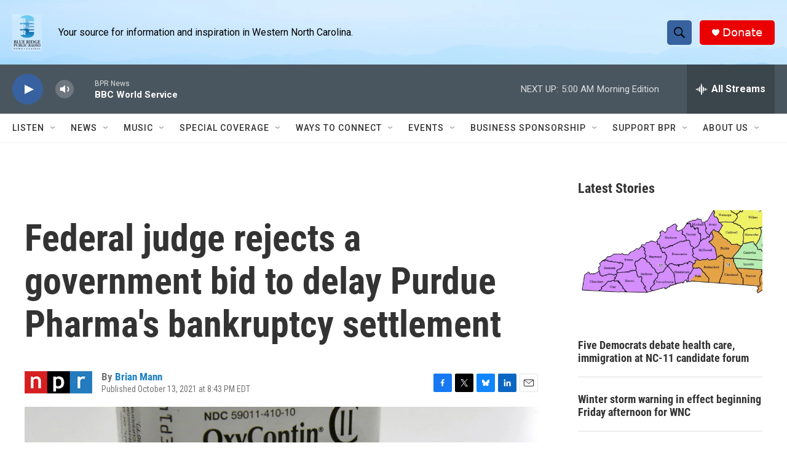

--- FILE ---
content_type: text/html; charset=utf-8
request_url: https://www.google.com/recaptcha/api2/aframe
body_size: 268
content:
<!DOCTYPE HTML><html><head><meta http-equiv="content-type" content="text/html; charset=UTF-8"></head><body><script nonce="T4TJVuZeYLBgxUVR2RaxOw">/** Anti-fraud and anti-abuse applications only. See google.com/recaptcha */ try{var clients={'sodar':'https://pagead2.googlesyndication.com/pagead/sodar?'};window.addEventListener("message",function(a){try{if(a.source===window.parent){var b=JSON.parse(a.data);var c=clients[b['id']];if(c){var d=document.createElement('img');d.src=c+b['params']+'&rc='+(localStorage.getItem("rc::a")?sessionStorage.getItem("rc::b"):"");window.document.body.appendChild(d);sessionStorage.setItem("rc::e",parseInt(sessionStorage.getItem("rc::e")||0)+1);localStorage.setItem("rc::h",'1769749740334');}}}catch(b){}});window.parent.postMessage("_grecaptcha_ready", "*");}catch(b){}</script></body></html>